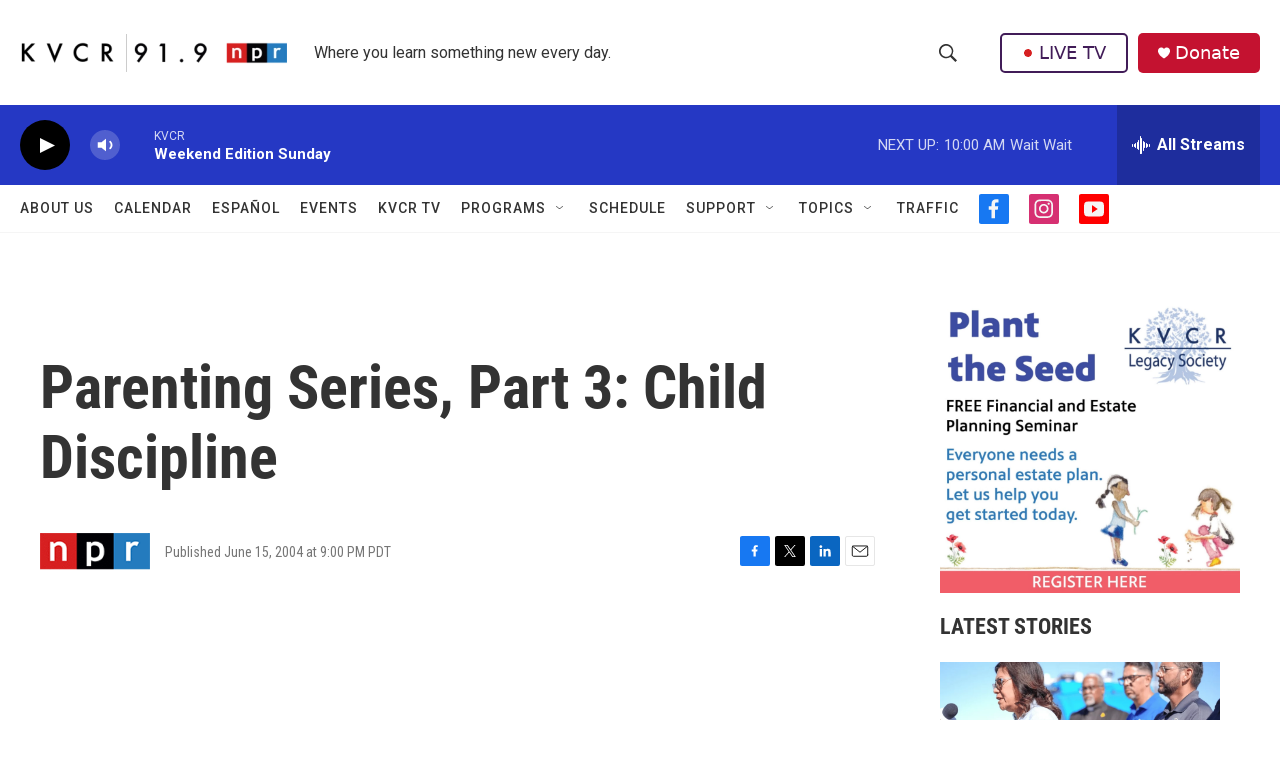

--- FILE ---
content_type: text/html; charset=utf-8
request_url: https://www.google.com/recaptcha/api2/aframe
body_size: 266
content:
<!DOCTYPE HTML><html><head><meta http-equiv="content-type" content="text/html; charset=UTF-8"></head><body><script nonce="wdY2uICHf4cAapdJCfLL5Q">/** Anti-fraud and anti-abuse applications only. See google.com/recaptcha */ try{var clients={'sodar':'https://pagead2.googlesyndication.com/pagead/sodar?'};window.addEventListener("message",function(a){try{if(a.source===window.parent){var b=JSON.parse(a.data);var c=clients[b['id']];if(c){var d=document.createElement('img');d.src=c+b['params']+'&rc='+(localStorage.getItem("rc::a")?sessionStorage.getItem("rc::b"):"");window.document.body.appendChild(d);sessionStorage.setItem("rc::e",parseInt(sessionStorage.getItem("rc::e")||0)+1);localStorage.setItem("rc::h",'1768744206789');}}}catch(b){}});window.parent.postMessage("_grecaptcha_ready", "*");}catch(b){}</script></body></html>